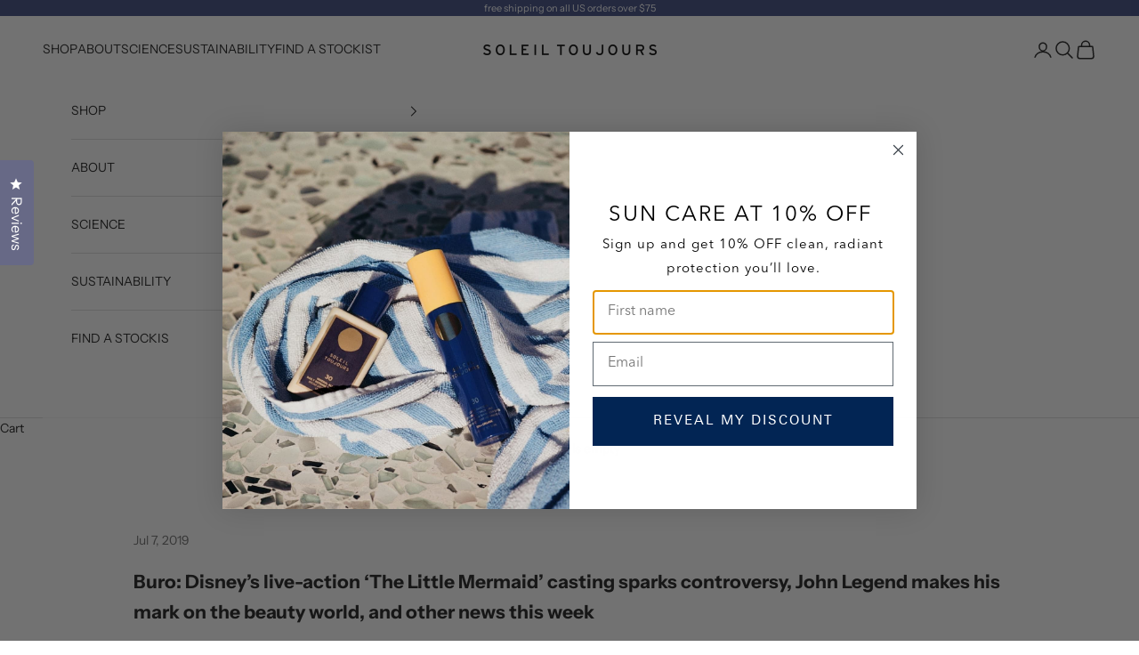

--- FILE ---
content_type: text/json
request_url: https://conf.config-security.com/model
body_size: 88
content:
{"title":"recommendation AI model (keras)","structure":"release_id=0x21:68:38:53:30:4d:55:5f:43:6a:26:6d:4c:2c:6e:37:5e:60:76:32:30:5f:5c:28:4b:51:67:56:25;keras;rb1svvoe4d4yc0du5tj21xvzvj45ghlfhtaed4yjrfhfvq4g7r2v1u342exem2xf962oantj","weights":"../weights/21683853.h5","biases":"../biases/21683853.h5"}